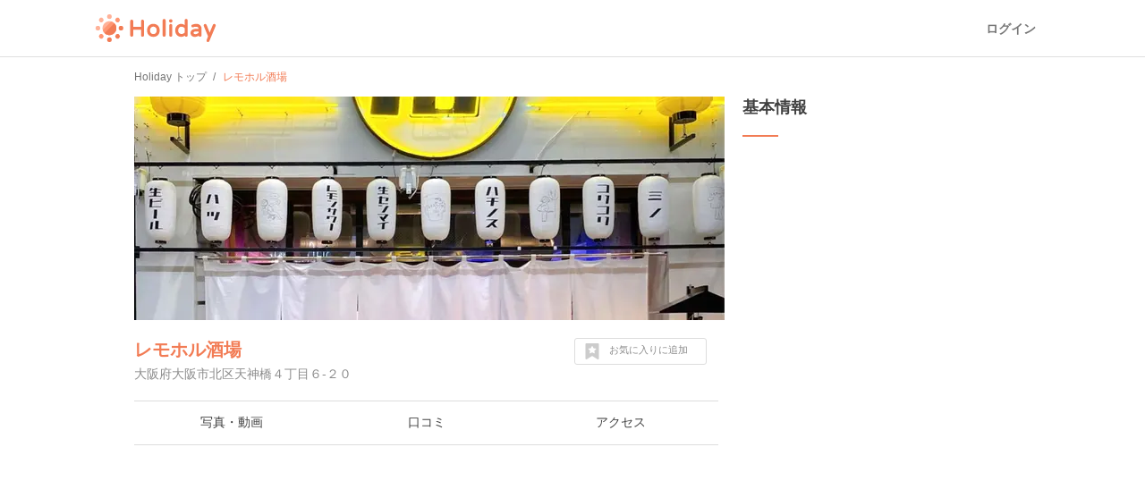

--- FILE ---
content_type: text/html; charset=utf-8
request_url: https://www.google.com/recaptcha/api2/aframe
body_size: 265
content:
<!DOCTYPE HTML><html><head><meta http-equiv="content-type" content="text/html; charset=UTF-8"></head><body><script nonce="N6Jmlw3wxG7iNJuxOje6Vg">/** Anti-fraud and anti-abuse applications only. See google.com/recaptcha */ try{var clients={'sodar':'https://pagead2.googlesyndication.com/pagead/sodar?'};window.addEventListener("message",function(a){try{if(a.source===window.parent){var b=JSON.parse(a.data);var c=clients[b['id']];if(c){var d=document.createElement('img');d.src=c+b['params']+'&rc='+(localStorage.getItem("rc::a")?sessionStorage.getItem("rc::b"):"");window.document.body.appendChild(d);sessionStorage.setItem("rc::e",parseInt(sessionStorage.getItem("rc::e")||0)+1);localStorage.setItem("rc::h",'1769093909038');}}}catch(b){}});window.parent.postMessage("_grecaptcha_ready", "*");}catch(b){}</script></body></html>

--- FILE ---
content_type: application/javascript; charset=utf-8;
request_url: https://dalc.valuecommerce.com/app3?p=885772628&_s=https%3A%2F%2Fhaveagood.holiday%2Fspots%2F2073594&vf=iVBORw0KGgoAAAANSUhEUgAAAAMAAAADCAYAAABWKLW%2FAAAAMElEQVQYV2NkFGP4nxFjzbCq7xgD47tIof8dv%2FQYppgfYmDcyNX1P%2FTcBYYLGssYAByID4FwZ7MJAAAAAElFTkSuQmCC
body_size: 5776
content:
vc_linkswitch_callback({"t":"69723b14","r":"aXI7FAACW9USdlNACooD7AqKCJSOjQ","ub":"aXI7EwAB7lkSdlNACooCsQqKBtha1g%3D%3D","vcid":"y_zaUKy4Ihl7sJ0HaIphEBT4rEkNUX7mi3m3m_fe8gmwpI5azSXB5Q","vcpub":"0.154581","jal.co.jp/jp/ja/domtour":{"a":"2425691","m":"2404028","g":"11c73f168a"},"hotels.com":{"a":"2518280","m":"2506163","g":"8b3df9a5b3","sp":"rffrid%3Daff.hcom.JP.014.000.VCSphone"},"www.asoview.com":{"a":"2698489","m":"3147096","g":"0968ae9b8a"},"shopping.yahoo.co.jp":{"a":"2695956","m":"2201292","g":"43d86e698a"},"brand.asoview.com":{"a":"2698489","m":"3147096","g":"0968ae9b8a"},"www.jtb.co.jp/kokunai_htl":{"a":"2549714","m":"2161637","g":"703f3e8fb9","sp":"utm_source%3Dvcdom%26utm_medium%3Daffiliate"},"r10.to":{"a":"2762004","m":"3300516","g":"6a9e298d8a"},"approach.yahoo.co.jp":{"a":"2695956","m":"2201292","g":"43d86e698a"},"global-root-g3.chain-demos.digicert.com":{"a":"2918660","m":"2017725","g":"0a8f4ad48a"},"yukoyuko.net":{"a":"2425172","m":"2178193","g":"1536ee0a8a"},"www.solaseedair.jp":{"a":"2426783","m":"2581798","g":"58e5778fc1","sp":"utm_source%3Dvaluecommerce%26utm_medium%3Daffiliate"},"dev.r-rlx.jp":{"a":"2887516","m":"3274083","g":"726043fa8a"},"domtoursearch.jal.co.jp":{"a":"2425691","m":"2404028","g":"11c73f168a"},"yado.knt.co.jp":{"a":"2918660","m":"2017725","g":"0a8f4ad48a"},"www.kkday.com":{"a":"2829368","m":"3448426","g":"40f5f2728a"},"www-dev.knt.co.jp":{"a":"2918660","m":"2017725","g":"0a8f4ad48a"},"www.jtb.co.jp/kokunai_hotel":{"a":"2549714","m":"2161637","g":"703f3e8fb9","sp":"utm_source%3Dvcdom%26utm_medium%3Daffiliate"},"jal.co.jp/domtour":{"a":"2425691","m":"2404028","g":"11c73f168a"},"jal.co.jp/jp/ja/tour":{"a":"2425691","m":"2404028","g":"11c73f168a"},"jalan.net":{"a":"2513343","m":"2130725","g":"a4372d968a"},"www.jtb.co.jp/lookjtb":{"a":"2915989","m":"2214108","g":"31627d4e8a"},"jamjamtour.jp":{"a":"2912068","m":"3019844","g":"02804f8b8a"},"www.jtrip.co.jp":{"a":"2893108","m":"2409616","g":"f2925c118a"},"intltoursearch.jal.co.jp":{"a":"2910359","m":"2403993","g":"4d17e0c98a"},"www.knt.co.jp":{"a":"2918660","m":"2017725","g":"0a8f4ad48a"},"jtb.co.jp":{"a":"2549714","m":"2161637","g":"703f3e8fb9","sp":"utm_source%3Dvcdom%26utm_medium%3Daffiliate"},"l":5,"admane.jp":{"a":"2809620","m":"3395140","g":"bba69799b2","sp":"source%3Dad.valuecommerce.airtrip.jp"},"paypaymall.yahoo.co.jp":{"a":"2695956","m":"2201292","g":"43d86e698a"},"p":885772628,"jtrip.co.jp":{"a":"2893108","m":"2409616","g":"f2925c118a"},"jal.co.jp/jp/ja/intltour":{"a":"2910359","m":"2403993","g":"4d17e0c98a"},"s":3382701,"dom.jtb.co.jp":{"a":"2549714","m":"2161637","g":"703f3e8fb9","sp":"utm_source%3Dvcdom%26utm_medium%3Daffiliate"},"shopping.geocities.jp":{"a":"2695956","m":"2201292","g":"43d86e698a"},"beauty.rakuten.co.jp":{"a":"2762004","m":"3300516","g":"6a9e298d8a"},"www.expedia.co.jp":{"a":"2438503","m":"2382533","g":"8c6756a9ce","sp":"eapid%3D0-28%26affcid%3Djp.network.valuecommerce.general_mylink."},"www.jtb.co.jp/kokunai":{"a":"2549714","m":"2161637","g":"703f3e8fb9","sp":"utm_source%3Dvcdom%26utm_medium%3Daffiliate"},"m.kkday.com":{"a":"2829368","m":"3448426","g":"40f5f2728a"},"dev.test.resv.solaseedair.jp":{"a":"2426783","m":"2581798","g":"58e5778fc1","sp":"utm_source%3Dvaluecommerce%26utm_medium%3Daffiliate"},"rlx.jp":{"a":"2887516","m":"3274083","g":"726043fa8a"},"www.jtbonline.jp":{"a":"2549714","m":"2161637","g":"703f3e8fb9","sp":"utm_source%3Dvcdom%26utm_medium%3Daffiliate"},"www.ikyu.com":{"a":"2675907","m":"221","g":"04bc89a786"},"skyticket.jp":{"a":"2216077","m":"2333182","g":"444c54c39d","sp":"ad%3DVC_sky_dom"},"welove.expedia.co.jp":{"a":"2438503","m":"2382533","g":"8c6756a9ce","sp":"eapid%3D0-28%26affcid%3Djp.network.valuecommerce.general_mylink."},"sp.jal.co.jp/tour":{"a":"2425691","m":"2404028","g":"11c73f168a"},"www.netmile.co.jp":{"a":"2438503","m":"2382533","g":"8c6756a9ce","sp":"eapid%3D0-28%26affcid%3Djp.network.valuecommerce.general_mylink."},"store.ace.jp":{"a":"2754260","m":"2585428","g":"177a16818a"},"jamexp.jp":{"a":"2912068","m":"3019844","g":"02804f8b8a"},"www.jtb.co.jp/kaigai":{"a":"2915989","m":"2214108","g":"31627d4e8a"},"www.airtrip.jp":{"a":"2809620","m":"3395140","g":"bba69799b2","sp":"source%3Dad.valuecommerce.airtrip.jp"},"ssc-dev.solaseedair.jp":{"a":"2426783","m":"2581798","g":"58e5778fc1","sp":"utm_source%3Dvaluecommerce%26utm_medium%3Daffiliate"},"biz.travel.yahoo.co.jp":{"a":"2761515","m":"2244419","g":"9978c7b88a"},"jal.co.jp/tour":{"a":"2425691","m":"2404028","g":"11c73f168a"},"www.jtb.co.jp":{"a":"2549714","m":"2161637","g":"703f3e8fb9","sp":"utm_source%3Dvcdom%26utm_medium%3Daffiliate"},"sp.jal.co.jp/intltour":{"a":"2910359","m":"2403993","g":"4d17e0c98a"},"meito.knt.co.jp":{"a":"2918660","m":"2017725","g":"0a8f4ad48a"},"travel.yahoo.co.jp":{"a":"2761515","m":"2244419","g":"9978c7b88a"},"global-root-g2.chain-demos.digicert.com":{"a":"2918660","m":"2017725","g":"0a8f4ad48a"},"paypaystep.yahoo.co.jp":{"a":"2695956","m":"2201292","g":"43d86e698a"},"service.expedia.co.jp":{"a":"2438503","m":"2382533","g":"8c6756a9ce","sp":"eapid%3D0-28%26affcid%3Djp.network.valuecommerce.general_mylink."},"www.yumeyado.jp":{"a":"2786447","m":"3313582","g":"e9d1b4cc8a"},"tour.jtrip.co.jp":{"a":"2893108","m":"2409616","g":"f2925c118a"},"sp.jal.co.jp/domtour":{"a":"2425691","m":"2404028","g":"11c73f168a"},"www.jalan.net/activity":{"a":"2720182","m":"3222781","g":"2637cf888a"},"jal.co.jp/intltour":{"a":"2910359","m":"2403993","g":"4d17e0c98a"},"event.kkday.com":{"a":"2829368","m":"3448426","g":"40f5f2728a"},"yumeyado.jp":{"a":"2786447","m":"3313582","g":"e9d1b4cc8a"},"mini-shopping.yahoo.co.jp":{"a":"2695956","m":"2201292","g":"43d86e698a"},"nihonyouth-travel.co.jp":{"a":"2912068","m":"3019844","g":"02804f8b8a"}})